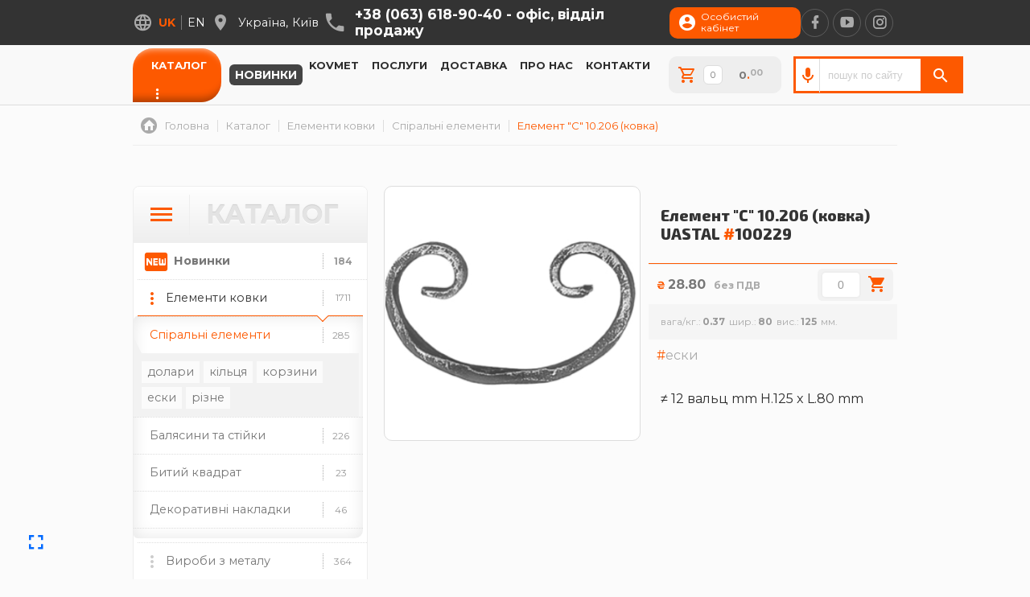

--- FILE ---
content_type: text/html; charset=UTF-8
request_url: https://uastal.com/catalog/100229
body_size: 10753
content:
<!DOCTYPE html> <html class="no-js" lang="uk" gadget="desktop"> <head> <title>Елемент &quot;С&quot; 10.206 (ковка) / Ковані спіральні елементи / UASTAL | Сторожук . Київ</title><base href="https://uastal.com"> <meta name="title" content="Елемент &quot;С&quot; 10.206 (ковка) / Ковані спіральні елементи / UASTAL | Сторожук . Київ"/> <meta name="description" content="✅ Купити замовити Ковані спіральні елементи - Елемент &quot;С&quot; 10.206 (ковка) ціна 28.80 у виробника з доставкою та гарантією / UASTAL | Сторожук ☎ +38 (063) 618-90-40"/> <meta http-equiv="Content-Type" content="text/html; charset=UTF-8"/> <meta name="viewport" content="width=device-width, initial-scale=1.0, maximum-scale=1.0"/> <meta property="og:type" content="product"> <meta property="product:price:amount" content="28.80"> <meta property="product:price:currency" content="UAH"> <meta property="og:site_name" content="UASTAL | Сторожук"/> <meta property="og:url" content="https://uastal.com//catalog/100229"/> <meta property="og:title" content="Елемент &quot;С&quot; 10.206 (ковка) / Ковані спіральні елементи / UASTAL | Сторожук . Київ"/> <meta property="og:description" content="✅ Купити замовити Ковані спіральні елементи - Елемент &quot;С&quot; 10.206 (ковка) ціна 28.80 у виробника з доставкою та гарантією / UASTAL | Сторожук ☎ +38 (063) 618-90-40"/> <meta property="og:image" content="https://uastal.com/userfiles/shop/i/pg/da/e0a6a9254a7322885fa67c64829544ff.jpg"/> <meta name="H1" content="Елемент &quot;С&quot; 10.206 (ковка) / Ковані спіральні елементи / UASTAL | Сторожук . Київ"/> <meta name="apple-mobile-web-app-capable" content="yes"/> <meta name="mobile-web-app-capable" content="yes"> <link rel="canonical" href="https://uastal.com/catalog/100229"/> <link rel="apple-touch-icon" href="userfiles/uastal-icon-shop.png"/> <link rel="shortcut icon" href="userfiles/uastal-icon-shop.png"/> <link href="https://fonts.googleapis.com/css2?family=Exo+2:ital,wght@0,300;0,500;0,800;1,300;1,500;1,800&family=Montserrat:ital,wght@0,400;0,700;1,400;1,700&family=Teko:wght@300&display=swap" rel="stylesheet"> <link rel="alternate" hreflang="uk" href="https://uastal.com/catalog/100229"/><link rel="alternate" hreflang="en" href="https://uastal.com/en/catalog/100229"/> <!-- Global site tag (gtag.js) - Google Analytics --> <meta name="google-site-verification" content="1gMvTCijUztISWgNHNsfin76EGLrdGeIlZUxZ5e13jg"/> <script async src="https://www.googletagmanager.com/gtag/js?id=UA-39423244-39"></script> <script> window.dataLayer = window.dataLayer || []; function gtag(){dataLayer.push(arguments);} gtag('js', new Date()); gtag('config', 'UA-39423244-39'); gtag('config', 'UA-67702941-1'); </script> <!-- Google Analytics --> <script> window.ga=window.ga||function(){(ga.q=ga.q||[]).push(arguments)};ga.l=+new Date; ga('create', 'UA-39423244-39', 'auto'); ga('send', 'pageview'); </script> <script async src='https://www.google-analytics.com/analytics.js'></script> <!-- End Google Analytics --><script src="assets/generic.js?v=02"></script></head> <body id="loading" class=" top-nav light-nav"> <div id="root" class="catalog forges spiralqnye-aelementy" style="display: none"> <header> <div class="contacts"> <div class="moreinfo"><i class="mdi mdi-dots-horizontal fs-5x"></i></div> <div class="flex"> <div><ul class="langs"><i class="mdi mdi-web"></i><li><a>uk</a></li><li><a href="en/catalog/100229">en</a></li></ul></div> <div><i class='mdi mdi-map-marker fs-4x'></i><p><span>Україна</span><span>Київ</span></p></div> <div> <i class="mdi mdi-phone fs-5x"></i> <div class="tel"> <a href="tel:+380636189040">+38 (063) 618-90-40 - <span>офіс, відділ продажу</span></a> </div> </div> <div> <a class="account" href="cabinet"><i class="mdi mdi-account-circle"></i><span>Особистий кабінет</span></a> </div> <div class="social-links"> <a href="https://www.facebook.com/uastal.org" target="blank" rel=”nofollow”><i class="social mdi mdi-facebook fs-3x"></i></a>  <a href="https://www.youtube.com/channel/UCYdXFywDp0hU_U8sHcQ9Tcg" target="blank" rel=”nofollow”><i class="social mdi mdi-youtube-play fs-3x"></i></a>  <a href="https://www.instagram.com/uastal_com/" target="blank" rel=”nofollow”><i class="social mdi mdi-instagram fs-3x"></i></a> </div> </div> </div> <div id="listener"> <nav id='fix'> <button id="mobilenav"><div></div><div></div><div></div></button> <div class="flex"> <a href="https://uastal.com"><img src="userfiles/uastal-logo-2.png" alt="logo"/></a> <ul class="main-nav"><li class="catalog"><a class="active" href="catalog">Каталог</a><i class="mdi mdi-dots-horizontal"></i><ul><li class="forges"><a class="active" href="forges">Елементи ковки</a></li><li class="metal"><a href="metal">Вироби з металу</a></li><li class="kovanye-izdeliya"><a href="kovanye-izdeliya">Ковані вироби</a></li><li class="soputstvuyushie-tovary"><a href="soputstvuyushie-tovary">Супутні товари</a></li><li class="mehanika-avtomatika"><a href="mehanika-avtomatika">Механіка та автоматика</a></li><li class="tablichki-informacsiyini"><a href="tablichki-informacsiyini">Таблички інформаційні</a></li><li class="kovmet-uastal"><a href="kovmet">Ковані вироби на замовлення</a></li><li class="download"><a modal="userfiles/docs/catalog.pdf">Завантажити каталог 2022</a></li></ul></li><li class="param-new"><a href="catalog/find/new">Новинки</a></li><li class="kovmet"><a href="kovmet">Kovmet</a></li><li class="services"><a href="services">Послуги</a></li><li class="delivery"><a href="delivery">Доставка</a></li><li class="about"><a href="about">Про нас</a></li><li class="contacts"><a href="contacts">Контакти</a></li></ul> <a class="basket hide show-left fixtop" load=".shopCart_|order"> <ico><i class="mdi mdi-cart-outline""></i></ico> <span id="inbasket" items="0"> <i>0<b>.</b><sup>00</sup></i> </span> </a> <order></order> <div><form onsubmit="goSearch(this); return false" class="searchVoice" link="catalog" autocomplete="off"><button id="voiceBtn" type="button"></button><input id="searchInput" type="text" name="search" value="" placeholder="пошук по сайту" autocomplete="off"><button id="searchBtn" type="button"></button></form><script>(() => { function isIOS() { return /iP(ad|hone|od)/.test(navigator.userAgent); } if (isIOS()) { document.getElementById('voiceBtn').style.display = 'none'; } const SpeechRecognition = window.SpeechRecognition || window.webkitSpeechRecognition; const form = document.querySelector('.searchVoice'); const input = document.getElementById('searchInput'); const voiceBtn = document.getElementById('voiceBtn'); const searchBtn = document.getElementById('searchBtn'); const pageLang = document.documentElement.getAttribute('lang') || 'ru'; function pageLangToSpeechLang(lang) { switch (lang) { case 'uk': return 'uk-UA'; case 'ru': return 'ru-RU'; case 'en': return 'en-EN'; default: return 'uk-UA'; } } if (!form || !input || !voiceBtn || !searchBtn) return; /* комментарий: кнопка поиска – просто вызывает твою функцию */ searchBtn.addEventListener('click', function(e) { e.preventDefault(); e.stopPropagation(); if (typeof goSearch === 'function') { goSearch(form); } }); /* комментарий: если браузер не умеет SpeechRecognition – просто выходим */ if (!SpeechRecognition) { console.warn('SpeechRecognition не поддерживается в этом браузере'); return; } const recognition = new SpeechRecognition(); recognition.lang = pageLangToSpeechLang(pageLang); /* язык распознавания */ recognition.interimResults = true; /* промежуточные результаты */ recognition.continuous = false; /* одна сессия */ let recognizing = false; let baseValue = ''; function startVoice(e) { e.preventDefault(); e.stopPropagation(); if (recognizing) return; baseValue = input.value; /* комментарий: запоминаем текущий текст */ recognizing = true; recognition.start(); voiceBtn.classList.add('listening'); /* комментарий: можно подсветить кнопку */ } function stopVoice(e) { if (e) { e.preventDefault(); e.stopPropagation(); } if (!recognizing) return; recognizing = false; recognition.stop(); voiceBtn.classList.remove('listening'); } /* комментарий: получаем текст и записываем в input */ recognition.onresult = function(event) { let text = ''; for (let i = event.resultIndex; i < event.results.length; i++) { text += event.results[i][0].transcript; } input.value = text.trim(); }; recognition.onerror = function() { recognizing = false; voiceBtn.classList.remove('listening'); }; recognition.onend = function() { recognizing = false; voiceBtn.classList.remove('listening'); }; /* комментарий: зажали кнопку – начали слушать */ voiceBtn.addEventListener('mousedown', startVoice); voiceBtn.addEventListener('touchstart', startVoice); /* комментарий: отпустили – остановили */ voiceBtn.addEventListener('mouseup', stopVoice); voiceBtn.addEventListener('mouseleave', stopVoice); voiceBtn.addEventListener('touchend', stopVoice); voiceBtn.addEventListener('touchcancel', stopVoice); })();</script></div> </div> </nav> </div> </header> <div id="page"><section id="breadcrumbs" class="notmodal"><ol class="flex" itemscope itemtype="http://schema.org/BreadcrumbList"><li itemprop="itemListElement" itemscope itemtype="http://schema.org/ListItem"><a itemscope itemtype="http://schema.org/Thing" itemprop="item" id="uastal.com" href="https://uastal.com" title="Головна"><ico><i class="mdi mdi-home-circle fs-4x"></i></ico><span itemprop="name">Головна</span></a><meta itemprop="position" content="1"></li><li itemprop="itemListElement" itemscope itemtype="http://schema.org/ListItem"><a itemscope itemtype="http://schema.org/Thing" itemprop="item" id="uastal.com/catalog" href="https://uastal.com/catalog" title="Каталог"><span itemprop="name">Каталог</span></a><meta itemprop="position" content="2"></li><li itemprop="itemListElement" itemscope itemtype="http://schema.org/ListItem"><a itemscope itemtype="http://schema.org/Thing" itemprop="item" id="uastal.com/forges" href="https://uastal.com/forges" title="Елементи ковки"><span itemprop="name">Елементи ковки</span></a><meta itemprop="position" content="3"></li><li itemprop="itemListElement" itemscope itemtype="http://schema.org/ListItem"><a itemscope itemtype="http://schema.org/Thing" itemprop="item" id="uastal.com/spiralqnye-aelementy" href="https://uastal.com/spiralqnye-aelementy" title="Спіральні елементи"><span itemprop="name">Спіральні елементи</span></a><meta itemprop="position" content="4"></li><li itemprop="itemListElement" itemscope itemtype="http://schema.org/ListItem"><a itemscope itemtype="http://schema.org/Thing" itemprop="item" id="uastal.com/catalog/100229" href="https://uastal.com/catalog/100229" title="Елемент &quot;С&quot; 10.206 (ковка)"><span itemprop="name">Елемент &quot;С&quot; 10.206 (ковка)</span></a><meta itemprop="position" content="5"></li></ol></section><section block="ShopCat" class="ShopCat catalog forges spiralqnye-aelementy"> <div class="flex"> <div class="case left"> <div class="second-menu hide show"> <div class="head-menu"><ico><i class='mdi mdi-menu fs-6x'></i></ico><span>Каталог</span></div> <ul><li class="parent new"><ico><i class="mdi mdi-new-box fs-3x"></i></ico><a href='catalog/find/new'><div>Новинки</div><span>184</span></a></li><li class="open parent more"><ico><i class="mdi mdi-dots-vertical fs-4x"></i></ico><a class="active" href='forges'><div>Елементи ковки</div><span>1711</span></a><ul><li><a href='ferforge'><div>Художнє литво</div><span>91</span></a></li><li><a href='forge-digit'><div>Цифри з металу</div><span>49</span></a><ol class="smart-tags"><li><a href="forge-digit/цифри-із-нержавійки">цифри із нержавійки</a></li><li><a href="forge-digit/цифри-ковані">цифри ковані</a></li></ol></li><li><a href='standartnye-ograzhdeniya'><div>Стандартні огорожі</div><span>14</span></a></li><li><a class="active" href='spiralqnye-aelementy'><div>Спіральні елементи</div><span>285</span></a><ol class="smart-tags"><li><a href="spiralqnye-aelementy/долари">долари</a></li><li><a href="spiralqnye-aelementy/кільця">кільця</a></li><li><a href="spiralqnye-aelementy/корзини">корзини</a></li><li><a href="spiralqnye-aelementy/ески">ески</a></li><li><a href="spiralqnye-aelementy/різне">різне</a></li></ol></li><li><a href='kovanye-balyasiny-stoyiki'><div>Балясини та стійки</div><span>226</span></a></li><li><a href='bityyi-kvadrat'><div>Битий квадрат</div><span>23</span></a></li><li><a href='dekorativnye-nakladki'><div>Декоративні накладки</div><span>46</span></a></li><li><a href='dekorativnye-stoyiki'><div>Декоративні стійки</div><span>37</span></a></li><li><a href='dekorativnye-truby'><div>Декоративні труби</div><span>35</span></a></li><li><a href='dekorativnye-elementy'><div>Декоративні елементи</div><span>49</span></a></li><li><a href='profilnaya-truba'><div>Профільні труби</div><span>22</span></a></li><li><a href='zaklyopki'><div>Заклепки</div><span>13</span></a></li><li><a href='kovanye-ruchki'><div>Ковані ручки</div><span>18</span></a></li><li><a href='krepleniya'><div>Кріплення</div><span>9</span></a></li><li><a href='kruglyak-pod-koru'><div>Кругляк під кору</div><span>6</span></a></li><li><a href='kryswki-na-stolby'><div>Кришки на стовпи</div><span>33</span></a></li><li><a href='kovanye-listqya'><div>Ковані лиcтки</div><span>185</span></a></li><li><a href='meandr'><div>Меандр</div><span>15</span></a></li><li><a href='nakladki-pod-zamok'><div>Накладки під замок</div><span>6</span></a></li><li><a href='kovanye-vstavki'><div>Ковані вставки</div><span>48</span></a></li><li><a href='okonchaniya-peril'><div>Закінчення перил</div><span>14</span></a></li><li><a href='petli-dlya-vorot-dverej'><div>Петлі для воріт та дверей</div><span>18</span></a></li><li><a href='kovanye-piki'><div>Ковані піки</div><span>64</span></a></li><li><a href='podkovy'><div>Підкови</div><span>2</span></a></li><li><a href='polosy'><div>Ковані полоси</div><span>90</span></a></li><li><a href='poruchni'><div>Ковані поручні</div><span>8</span></a></li><li><a href='profili-dlya-dekorativnyh-homu'><div>Профілі для хомутів</div><span>4</span></a></li><li><a href='rozety'><div>Ковані розети</div><span>133</span></a></li><li><a href='cvety'><div>Ковані квіти</div><span>70</span></a></li><li><a href='shary'><div>Ковані кулі</div><span>44</span></a><ol class="smart-tags"><li><a href="shary/повнотілі">повнотілі</a></li><li><a href="shary/пустотілі">пустотілі</a></li><li><a href="shary/гранені">гранені</a></li><li><a href="shary/напівсфери">напівсфери</a></li></ol></li><li><a href='shpugi'><div>Ковані шпуги</div><span>13</span></a></li><li><a href='elementy-iz-nerzhaveyuswheyi-s'><div>Елементи із нержавіючої сталі</div><span>17</span></a></li><li><a href='stand-for-tubes'><div>Стійки для труб</div><span>14</span></a></li></ul></li><li class="parent more"><ico><i class="mdi mdi-dots-vertical fs-4x"></i></ico><a href='metal'><div>Вироби з металу</div><span>364</span></a><ul><li><a href='mangaly-pechki'><div>Мангали, пічки та аксесуари</div><span>60</span></a><ol class="smart-tags"><li><a href="mangaly-pechki/мангали">мангали</a></li><li><a href="mangaly-pechki/пічки">пічки</a></li><li><a href="mangaly-pechki/для-каміну">для каміну</a></li><li><a href="mangaly-pechki/дровниці">дровниці</a></li><li><a href="mangaly-pechki/чаші">чаші</a></li><li><a href="mangaly-pechki/димоходи">димоходи</a></li></ol></li><li><a href='bokar-fur'><div>Камінні топки BOKAR</div><span>9</span></a></li><li><a href='dekorativnye-paneli'><div>Декоративні панелі</div><span>170</span></a></li><li><a href='opory-osveswheniya'><div>Опори освітлення</div><span>24</span></a></li><li><a href='predmety-interqera'><div>Предмети інтер'єру</div><span>45</span></a></li><li><a href='predmety-aeksterqera'><div>Предмети екстер'єру</div><span>19</span></a></li><li><a href='veloparkovki'><div>Велопарковки</div><span>4</span></a></li><li><a href='ograzhdeniya'><div>Стовпчики та бар'єри</div><span>12</span></a></li><li><a href='locks-and-handlers'><div>Замки і ручки</div><span>7</span></a></li><li><a href='machta-antena'><div>Мачти-антени</div><span>7</span></a></li></ul></li><li class="parent more"><ico><i class="mdi mdi-dots-vertical fs-4x"></i></ico><a href='kovanye-izdeliya'><div>Ковані вироби</div><span>70</span></a><ul><li><a href='kovanye-vorota'><div>Ковані ворота</div><span>9</span></a></li><li><a href='kovanye-ograzhdeniya'><div>Ковані огорожі</div><span>12</span></a></li><li><a href='kovanye-navesy'><div>Ковані навіси</div><span>8</span></a></li><li><a href='kovanye-lavki'><div>Ковані лавки</div><span>27</span></a></li><li><a href='podstavki-kronswteyiny'><div>Підставки, кронштейни</div><span>10</span></a></li><li><a href='kovanaya-mebelq'><div>Ковані меблі</div><span>4</span></a></li><li><a href='kovanye-besedki'><div>Ковані альтанки</div><span>0</span></a></li><li><a href='kovanye-lestnicsy'><div>Ковані сходи</div><span>0</span></a></li><li><a href='kovanye-mostiki'><div>Ковані містки</div><span>0</span></a></li><li><a href='kovanye-reswetki'><div>Ковані грати</div><span>0</span></a></li></ul></li><li class="parent more"><ico><i class="mdi mdi-dots-vertical fs-4x"></i></ico><a href='soputstvuyushie-tovary'><div>Супутні товари</div><span>160</span></a><ul><li><a href='plastikovye-zagluswki'><div>Пластикові заглушки</div><span>38</span></a><ol class="smart-tags"><li><a href="plastikovye-zagluswki/круглі">круглі</a></li><li><a href="plastikovye-zagluswki/прямокутні">прямокутні</a></li><li><a href="plastikovye-zagluswki/квадратні">квадратні</a></li></ol></li><li><a href='kraska'><div>Фарба та патина</div><span>92</span></a></li><li><a href='krugi'><div>Круги абразивні</div><span>9</span></a></li><li><a href='specsodezhda'><div>Спецодяг</div><span>2</span></a></li><li><a href='skoby'><div>Скоби металеві</div><span>14</span></a><ol class="smart-tags"><li><a href="skoby/8мм">8мм</a></li><li><a href="skoby/10мм">10мм</a></li><li><a href="skoby/12мм">12мм</a></li></ol></li><li><a href='rashodniki'><div>Розхідники</div><span>5</span></a></li></ul></li><li class="parent more"><ico><i class="mdi mdi-dots-vertical fs-4x"></i></ico><a href='mehanika-avtomatika'><div>Механіка та автоматика</div><span>32</span></a><ul><li><a href='mehanika'><div>Механіка</div><span>19</span></a></li><li><a href='avtomatika'><div>Автоматика для воріт</div><span>13</span></a></li></ul></li><li class="parent"><ico><i class="mdi mdi-dots-vertical fs-4x"></i></ico><a href='swtampovani-dekorativni-paneli'><div>Штамповані декоративні панелі</div><span>8</span></a></li><li class="parent"><ico><i class="mdi mdi-dots-vertical fs-4x"></i></ico><a href='tablichki-informacsiyini'><div>Таблички інформаційні</div><span>13</span></a></li><li class="parent"><ico><i class="mdi mdi-treasure-chest fs-3x"></i></ico><a href='kovmet'><div>Ковані вироби на замовлення</div><span>#</span></a></li><li class="parent"><ico><i class="mdi mdi-file-pdf-box fs-3x"></i></ico><a modal='userfiles/docs/catalog.pdf'><div>Завантажити каталог 2022</div><span>#</span></a></li><li class="parent"><ico><i class="mdi mdi-dots-vertical fs-4x"></i></ico><a href='shtamp'><div></div><span>0</span></a></li></ul> </div> </div> <div class='case right'> <div class="view"> <div class="gallery hide show modal" shape="square"> <div class="cover" style="background-image: url(userfiles/shop/i/pg/da/e0a6a9254a7322885fa67c64829544ff.jpg)"></div> </div> <div class="layer hide show-left"> <div class="title"> <h1>Елемент &quot;С&quot; 10.206 (ковка) <span>UASTAL</span> <b>#</b>100229</h1> </div> <div class="line"> <div><i>₴</i><span class="price @price:coins">28.80</span><span class="min">без ПДВ</span></div> <span class="basket-record" type="shop" id="221" pres="2"> <button class="minus none"><i class="mdi mdi-minus"></i></button> <input name="count" type="number" min="0" value="0"> <button class="plus"><i word="Замовити" class="mdi mdi-cart"></i></button> <div class="good-params"></div> </span> </div> <div class="feature"><span><i>вага/кг.</i><b>0.37</b></span><span><i>шир.</i><b>80</b></span><span><i>вис.</i><b>125</b></span></div> <div class="tags"><ol class="tags"><li><a href="catalogtags//ески">ески</a></li></ol></div> <div class="text">≠ 12 вальц mm H.125 x L.80 mm</div> </div> </div> <div class="bigtext"></div> </div> </div> </section><section block="CallBack" class="CallBack @page"> <div class="ground"><div class="ground-shadow"></div></div> <div class="flex"> <div class="head">Є питання? Ми відповімо!</div> <form class="hide show-up" autocomplete="off"> <field><div><ico><i class='mdi mdi-account fs-5x'></i></ico><input name="name" type="text" placeholder="Iм'я"></div></field> <field><div><ico><i class='mdi mdi-phone fs-5x'></i></ico><input name="tel" type="text" placeholder="+xx (xxx) xxx-xx-xx"></div></field> <input type="hidden" name="type" value="CallBack"/> <input type="hidden" name="form" value="sendEmail"/> <field><send load="*sendEmail|dialog|form?">Надіслати</send></field> </form> <div class="text">Напишіть і ми вам передзвонимо.</div> </div> </section><style blade>.ShopCat .case.left {min-width: 25%;} .ShopCat .case.right {width: calc(75% - 20px); margin-left: 20px;} .ShopCat form.searchpanel {margin: 0; max-width: 100%;} .ShopCat form.searchpanel button {margin: 0 !important; color: #2d2d2d;} .ShopCat form.searchpanel button:hover {background: transparent; color: #fd5900;} ul#pagesnav:first-of-type {display: none;} ul#pagesnav li a {border-radius: 6px;} .ShopCat .second-menu .head-menu {background: linear-gradient(0deg, #eee, #fff);} .ShopCat .second-menu .head-menu span {font-size: 32px; color: #e3e3e3; font-weight: bold; text-shadow: 0 -1px 1px #ccc, 0 1px 1px #fff;} .ShopCat .second-menu {overflow: hidden; border: 1px solid #eee; border-radius: 8px;} .ShopCat .second-menu ul li:first-child {border-top: none;} .ShopCat .second-menu ul li.new {} .ShopCat .second-menu ul li.new ico {width: 45px;} .ShopCat .second-menu ul li.new ico i {font-size: 34px !important; color: #fd5900;} .ShopCat .second-menu ul li.new a {padding-left: 45px; font-weight: bold;} .ShopCat .second-menu ul li.new::before {display: none !important;} .ShopCat .second-menu ul li.new:hover {background: #fd5900;} .ShopCat .second-menu ul li.new:hover * {color: #fff;} .ShopCat .second-menu ul li ul {max-height: 276px; background: #fff; direction: rtl; border-radius: 5px 0 10px 5px; box-shadow: 0 0 20px inset rgb(0 0 0 / 10%); left: -5px; width: calc(100% + 5px);} .ShopCat .second-menu ul li ul::-webkit-scrollbar {border-radius: 5px;} .ShopCat .second-menu ul li ul li {direction: ltr;} .ShopCat .second-menu ul li a[href="http://kovmet.com.ua"] div {font-weight: 600; line-height: 1;} .ShopCat .second-menu ul li a:hover {} .ShopCat .second-menu ul li ul li a.active {font-weight: 500; color: #fd5900;} ol#filters {margin: 0 0 20px 0; display: flex; justify-content: flex-start; padding: 5px 0 0 5px; border: 1px dotted #ddd; border-radius: 10px; align-items: center; flex-wrap: wrap; width: fit-content; z-index: 20;} ol#filters:empty {display: none;} ol#filters hr {display: block; width: 10px; height: 10px; margin: -4px 5px 0 0; border-radius: 5px; border: none; background: #fd5900;} ol#filters li {} ol#filters li a {display: flex; justify-content: flex-start; align-items: center; color: #2d2d2d; padding: 0 12px; height: 32px; background: #fff; border-radius: 6px; margin: 0 5px 5px 0; border: 1px solid #eee;} ol#filters li a i {display: inline-block; margin-left: 7px; font-size: 0.8em; color: #aaa; font-style: normal;} ol#filters li a span {margin-bottom: 2px;} ol#filters li a b {display: flex; justify-content: center; align-items: center; width: 24px; height: 24px; margin: 0 7px 0 4px; border-radius: 4px; background: #ccc; color: #fff;} ol#filters li a:hover {border-color: #fd5900;} ol#filters li a.active {background: #ffb608;} ol#filters li a.active span {color: #fff;} ol#filters li a.active i {color: #eee;} ol#filters li a.sortable {padding: 0 14px 0 0; overflow: hidden;} ol#filters li a.sortable.active b {background: #fd5900; color: #fff;} ol#filters li a.found {background: #eee;} .ShopCat .case .list {} .ShopCat .case .list li {background: #fff; border: 1px solid #eee; overflow: hidden; border-radius: 8px;} .ShopCat .case .list li:hover {border: 1px solid #fd5900;} .ShopCat .case .list li a {color: #555;} .ShopCat .case .list li a .cover {position: relative; border-bottom: 1px solid #eee; margin-bottom: 0; background-size: contain;} .ShopCat .case .list li a .cover c {position: absolute; display: block; top: 10px; left: 10px; padding: 5px 7px 4px; font-size: 10px; text-transform: uppercase; font-weight: 100; border-radius: 6px; background: #ffb608; color: #fff;} .ShopCat .case .list li a .cover c:empty {display: none;} .ShopCat .case .list li a .cover i {position: absolute; display: flex; justify-content: center; align-items: center; width: 50px; height: 14px; padding-top: 2px; background: #eee; border-radius: 6px 6px 0 0; color: #fff; text-align: center; bottom: 0; left: 0; right: 0; margin: auto; transition: 0.25s;} .ShopCat .case .list li a:hover .cover i {height: 30px; background: #fd5900;} .ShopCat .case .list li a .info {padding: 0 15px; height: 30px; display: flex; justify-content: space-between; align-items: center; background: linear-gradient(0deg, #eee, #fff);} .ShopCat .case .list li a .info span.brand {font-size: 20px; color: #e3e3e3; font-weight: bold; text-shadow: 0 -1px 1px #ccc, 0 1px 1px #fff;} .ShopCat .case .list li a .info span.art {font-size: 14px; color: #aaa; font-weight: bold;} .ShopCat .case .list li a .info span.art::before {content: '#'; margin-right: 3px; color: #fd5900;} .ShopCat .case .list li a .info::before {position: absolute; content: ''; width: 50px; height: 0; border-top: 1px solid #eee; border-bottom: 1px solid #fff; left: 0; top: 0; right: 0; bottom: 0; margin: auto; pointer-events: none;} .ShopCat .case .list li a .cat {padding: 8px 15px; font-size: 12px; color: #aaa; border-bottom: 1px solid #eee;} .ShopCat .case .list li a .title {padding: 10px 15px; min-height: 130px; display: flex; flex-direction: column; justify-content: center; align-items: flex-start;} .ShopCat .case .list li a .title h3 {font-size: 1.1em; font-weight: 500; margin: 0; padding: 0;} .ShopCat .case div.feature:empty {display: none;} .ShopCat .case div.feature {position: relative; color: #aaa; margin: 0; font-size: 12px; padding-top: 10px; margin-top: 10px; border-top: 1px solid #eee;} .ShopCat .case div.feature::before {position: absolute; content: ''; width: 25px; height: 0; border-top: 1px solid #fd5900; left: 0; top: -1px;} .ShopCat .case div.feature::after {content: 'мм.';} .ShopCat .case div.feature i {font-style: normal;} .ShopCat .case div.feature i::after {content: ':';} .ShopCat .case div.feature b {font-weight: 600; color: #999; margin: 0 5px 0 2px;} .ShopCat .case .line {position: relative; display: flex; user-select: none; flex-direction: row; justify-content: flex-start; align-items: center; height: 50px; border-top: 1px solid #eee;} .ShopCat .case .line div {position: relative; padding: 0 10px;} .ShopCat .case .line div span.price {color: #777; font-weight: bold;} .ShopCat .case .line div span.price b {color: #fd5900;} .ShopCat .case .line div span.price sup {vertical-align: text-top; font-size: 13px; color: #aaa;} .ShopCat .case .line.stock div {margin-bottom: 19px;} .ShopCat .case .line div i {color: #fd5900; font-size: 13px; font-weight: bold; margin-right: 3px; font-style: normal;} .ShopCat .case .line div i[text] {margin: 0 0 0 5px; font-size: 18px;} .ShopCat .case .line div i[text]::after {} .ShopCat .case .line s {position: absolute; left: 0px; bottom: 0px; background: #fd5901; color: #fff; font-size: 13px; padding: 3px 6px; border-radius: 0 6px 0 0; text-decoration-color: #333;} .ShopCat .case .line b.absent {color: #eee;} .ShopCat .case .view {display: flex; flex-direction: row; width: 100%;} .ShopCat .case .view div.gallery {margin-right: 10px; min-width: 50%;} .ShopCat .case .view div.gallery .cover {width: 100%; margin-bottom: 10px; background-size: contain; border: 1px solid #ddd; border-radius: 10px; transition: 0.7s;} .ShopCat .case .view div.gallery .cover:hover {cursor: pointer; border: 1px solid #fd5900;} .ShopCat .case .view ul.gallery {width: 100%; display: block; overflow: hidden;} .ShopCat .case .view ul.gallery li {width: calc(33.333% - 6.7px); margin: 0 10px 10px 0; float: left;} .ShopCat .case .view ul.gallery li:nth-child(3n) {margin-right: 0;} .ShopCat .case .view ul.gallery li .cover {margin-bottom: 0; transition: 0.25s;} .ShopCat .case .view ul.gallery li .cover:hover {border: 1px solid #fd5900; cursor: pointer;} .ShopCat .case .view .layer {flex-direction: column; justify-content: flex-start; align-items: flex-start; margin-bottom: 10px; width: 100%; height: fit-content;} .ShopCat .case .view .layer .title {display: block; width: 100%; padding: 15px; border-bottom: 1px solid #fd5900;} .ShopCat h1 {font-size: 1.2em; font-weight: bold; margin: 10px 0;} .ShopCat .case .view .layer .title h1 b {color: #fd5900;} .ShopCat .case .view .layer .feature {margin-top: 0; border: none; padding: 15px; background: #f5f5f5;} .ShopCat .case .view .layer .feature::before {display: none;} .ShopCat .case .view .layer .tags:empty {display: none;} .ShopCat .case .view .layer .text {padding: 25px 15px; margin: 0;} .ShopCat .case .bigtext {padding: 25px 15px; display: block; border-top: 1px solid #ddd; margin: 0;} .ShopCat .items-product {margin-top: 50px;} .ShopCat .carusel-block {overflow: hidden; width: calc(100% + 20px); padding: 2px 2px 65px 2px;} .ShopCat .carusel-block ul {display: flex; justify-content: flex-start; align-items: center; width: 20000px;} .ShopCat .carusel-block ul li div {border-radius: 10px;} .ShopCat .carusel-block ul.animation {transition: 0.2s;} .ShopCat .carusel-block ul.gap10 li {padding-right: 10px;} .ShopCat .carusel-block ul.gap20 li {padding-right: 20px;} .ShopCat .carusel-block ul.gap30 li {padding-right: 30px;} .ShopCat .carusel-block ul[items='1'] li {padding-right: 0;} .ShopCat .carusel-nav {position: absolute; bottom: 0px; left: 0; display: flex; justify-content: center; align-items: center; width: 102px; height: 50px; border-radius: 8px; overflow: hidden;} .ShopCat .carusel-nav a {display: flex; justify-content: center; align-items: center; width: 50px; height: 50px; background: rgba(0,0,0,0.5); color: #fff;} .ShopCat .carusel-nav a:first-of-type {margin-right: 2px;} .ShopCat .carusel-nav a:hover {cursor: pointer; background: #fd5900;} .ShopCat .carusel-block:hover .carusel-nav {bottom: 0;} .ShopCat .special-menu .cats {display: inline-block; padding: 10px 15px; background: #fd5900; margin-bottom: 10px; border-radius: 10px 10px 10px 0;} .ShopCat .special-menu .cats span {color: #fff; font-family: 'Exo 2'; font-weight: 500; font-size: 20px; text-transform: uppercase;} .ShopCat .special-menu ul {margin-bottom: 20px;} .ShopCat .special-menu ul li {display: flex; justify-content: flex-start; align-items: center; background: #fff; padding: 10px; border: 1px solid #eee; border-radius: 6px; overflow: hidden;} .ShopCat .special-menu ul li .cover {width: 120px; background-color: #f4f4f4; border: 1px solid #eee; border-radius: 4px;} .ShopCat .special-menu ul li .info {width: calc(100% - 150px);} .ShopCat .special-menu ul li .info a {display: block; padding: 20px; font-family: 'Exo 2'; font-size: 16px; font-weight: 600; margin: 0; color: #555;} .ShopCat .special-menu ul li .tags {position: absolute; left: 0; bottom: 0; width: 100%; height: 50px;} .ShopCat .special-menu ul li .tags ico {position: absolute; right: 0; bottom: 0; background: #eee; color: #fd5900; border-radius: 10px 0 0 0;} .ShopCat .special-menu ul li .tags ol {position: absolute; left: 0; bottom: -100px; max-width: calc(100% - 50px); padding: 5px 5px 10px 10px; border-radius: 6px 10px 0 0; background: #fd5900; margin: 0; z-index: 10; transition: 0.25s;} .ShopCat .special-menu ul li .tags ol a {display: inline-block; margin: 5px 5px 0 0; font-size: 14px; padding: 5px; background: #eee; border-radius: 4px;} .ShopCat .special-menu ul li .tags ol a:hover {background: #fff;} .ShopCat .special-menu ul li .tags:hover ol {bottom: 0;} .ShopCat .special-menu ul li .info a:hover {color: #fd5900;} .ShopCat .special-menu ul li .cover:hover {border-color: #fd5900;} @media screen and (max-width: 1024px) { .ShopCat .case.left {width: 70%; min-width: 70%;} .ShopCat .case.right {width: 30%; min-width: 30%;} } @media screen and (max-width: 800px) { .ShopCat .case.left, .ShopCat .case.right {width: 100%; min-width: 100%; padding: 0; margin: 0;} .ShopCat .case .view {flex-direction: column;} .ShopCat .case .view div.gallery {width: 100%; margin: 0;} ol#filters {margin-top: 10px;} .ShopCat form.searchpanel {max-width: 100%} .second-menu ul li.more ico {width: 35px; z-index: 1;} .second-menu ul li.more ico i {color: #fd5900;} .second-menu ul li.more:hover ico {background: #fd5900;} .second-menu ul li.more:hover ico i {color: #fff;} .second-menu ul li.more > a {font-size: 1.1em !important; margin-left: 45px; padding-left: 0; z-index: 0;} } @media screen and (max-width: 540px){ .ShopCat .special-menu ul li .cover {width: 100px;} .ShopCat .special-menu ul li .info a {font-size: 20px;} .ShopCat .second-menu ul li ul {max-height: unset;} }.CallBack {padding-top: 20px; padding-bottom: 20px; background-color: #fbfbfb; opacity: 0.8; background: linear-gradient(135deg, #eaeaea 25%, transparent 25%) -10px 0/ 20px 20px, linear-gradient(225deg, #f1f1f1 25%, transparent 25%) -10px 0/ 20px 20px, linear-gradient(315deg, #eaeaea 25%, transparent 25%) 0px 0/ 20px 20px, linear-gradient(45deg, #f1f1f1 25%, #fbfbfb 25%) 0px 0/ 20px 20px;} .CallBack .flex {flex-direction: column; justify-content: center; align-items: center;} .CallBack .flex > div {max-width: 600px; text-align: center; margin-top: 25px;} .CallBack .flex > div.head {font-size: 1.5em; font-weight: bold;} .CallBack .flex > div.text {font-weight: bold;} .CallBack .flex form {overflow: hidden; display: flex; flex-direction: row; justify-content: center; width: fit-content; align-items: center; box-shadow: 0 5px 20px rgba(0,0,0,0.3); border-radius: 6px; background: #fd5900; border: 2px solid #fd5900; transition: 0.5s;} .CallBack .flex form field {height: 50px; padding-left: 0;} .CallBack .flex form field div {margin: 0; padding-left: 50px; display: flex; flex-direction: row; justify-content: center; width: fit-content; align-items: center;} .CallBack .flex form field ico {background: #fff; height: 48px;} .CallBack .flex form field:first-of-type ico {border-radius: 3px 0 0 3px;} .CallBack .flex form field div input {background: #fff;} .CallBack .flex form field div input[name="tel"] {border-radius: 0 6px 6px 0;} .CallBack .flex form field send {position: relative; display: flex; justify-content: center; align-items: center; padding: 0 15px; height: 100%; background: #fd5900; color: #fff; width: auto;} .CallBack .flex form field send:hover {background: #fd5900;} @media screen and (max-width: 800px){ } @media screen and (max-width: 540px){ .CallBack .flex form {flex-direction: column; border-radius: 0; width: 100%; max-width: 240px; box-shadow: none; border-radius: 6px;} .CallBack .flex form field {align-items: center; border-radius: 6px; overflow: hidden;} .CallBack .flex form field:first-child input, .CallBack .flex form field:nth-child(2) input, .CallBack .flex form field send {width: 100%;} }</style><div itemscope itemtype="https://schema.org/WebSite"><meta itemprop="url" content="https://uastal.com"/><meta itemprop="name" content="UASTAL | Сторожук"><div itemscope itemtype="https://schema.org/WebPage"><meta itemprop="url" content="https://uastal.com//catalog/100229"/><meta itemprop="name" content="Елемент &quot;С&quot; 10.206 (ковка) / Ковані спіральні елементи / UASTAL | Сторожук . Київ"><div itemscope itemtype="https://schema.org/Organization"> <meta itemprop="name" content="UASTAL | Сторожук"> <meta itemprop="logo" content="https://uastal.com/userfiles/uastal-logo-2.png"> <meta itemprop="image" content="https://uastal.com/"> <meta itemprop="url" content="https://uastal.com"> <div itemprop="location" itemscope itemtype="https://schema.org/Place"> <meta itemprop="telephone" content=""/><meta itemprop="telephone" content="+38 (063) 618-90-40 - @name"/><meta itemprop="telephone" content="+38 (095) 614-13-78 - @name"/><span itemprop="address" itemscope itemtype="https://schema.org/PostalAddress"> <meta itemprop="streetAddress" content="провулок Будівельників, 18"> <meta itemprop="postalCode" content="02100"> <meta itemprop="addressLocality" content="Київ"> <meta itemprop="email" content=""> </span></div></div><div itemscope itemtype="https://schema.org/Product"> <meta itemprop="name" content="Елемент &quot;С&quot; 10.206 (ковка)"/> <meta itemprop="sku" content="100229"> <meta itemprop="description" content=""/> <meta itemprop="image" content="https://uastal.com/userfiles/shop/i/pg/da/e0a6a9254a7322885fa67c64829544ff.jpg"/> <meta itemprop="url" content="https://uastal.com//catalog/100229"/> <div itemprop="brand" itemscope itemtype="https://schema.org/Brand"> <meta itemprop="name" content="UASTAL"/> </div> <div itemprop="offers" itemscope itemtype="https://schema.org/Offer"> <meta itemprop="price" content="28.80"/> <meta itemprop="priceCurrency" content="UAH"/> <link itemprop="availability" href="http://schema.org/InStock"> <meta itemprop="url" content="https://uastal.com//catalog/100229"/> <meta itemprop="description" content=""/> <meta itemprop="priceValidUntil" content="2026-02-02"/> </div> </div></div></div></div> <footer> <div class="flex" cols="3"> <div> <a class="logo" href="https://uastal.com"><img src="userfiles/uastal-logo-2white.png"></a> <ul class="contacts"> <li><i class="mdi mdi-calendar-check fs-4x"></i><span>Будні 9.00-17.00, Сб 9:00-13:00</span></li> <li><i class="mdi mdi-map-marker fs-4x"></i><address><span>Київ</span><span>провулок Будівельників, 18</span></address></li> <li><i class="mdi mdi-email fs-4x"></i><a href="mailto:office1@uastal.com">office1@uastal.com</a></li> <li><i class="mdi mdi-email fs-4x"></i><a href="mailto:abrasive@uastal.com">abrasive@uastal.com - <span>відділ розкрою металу</span></a></li> <li class="social-page"> <i class="mdi mdi-share-variant fs-4x"></i> <div class="social-links"> <a href="https://www.facebook.com/uastal.org" target="blank" rel=”nofollow”><i class="social mdi mdi-facebook fs-3x"></i></a>  <a href="https://www.youtube.com/channel/UCYdXFywDp0hU_U8sHcQ9Tcg" target="blank" rel=”nofollow”><i class="social mdi mdi-youtube-play fs-3x"></i></a>  <a href="https://www.instagram.com/uastal_com/" target="blank" rel=”nofollow”><i class="social mdi mdi-instagram fs-3x"></i></a> </div> </li> <li><p><i>©</i><span>UASTAL | Сторожук</span>2026</p></li> </ul> </div> <div> <div class="head">Контакти</div> <ul class="contacts"> <div class="phones"> <li><a href="tel:+380636189040">+38 (063) 618-90-40 - <span>офіс, відділ продажу</span></a></li>  <li><a href="tel:+380956141378">+38 (095) 614-13-78 - <span>відділ продажу</span></a></li>  <li><a href="tel:+380977002540">+38 (097) 700-25-40 - <span>відділ розкрою металу</span></a></li>  <li><a href="tel:+380636189044">+38 (063) 618-90-44 - <span>вироби на замовлення</span></a></li>  <li><a href="tel:+380734032042">+38 (073) 403-20-42 - <span>зовнішньо-економічний відділ</span></a></li> </div> </ul> </div> <div> <div class="head">Сторінки</div> <ul><li><a href="">Головна</a></li><li><a href="catalog">Каталог</a></li><li><a href="kovmet">Kovmet</a></li><li><a href="services">Послуги</a></li><li><a href="delivery">Доставка</a></li><li><a href="about">Про нас</a></li><li><a href="vacancy">Вакансії</a></li><li><a href="contacts">Контакти</a></li><li><a href="privacy-policy">Політика конфіденційності</a></li><li><a href="terms-of-use">Умови використання</a></li></ul> </div> </div> <div class="block made"><i class="mdi mdi-server-security fs-4x"></i>Powered By <a href="https://braintec.digital/services" target="_blank" rel="nofollow">Blade.MSP ®</a> from <a href="https://braintec.digital/uk" target="_blank" rel="nofollow"> BrainTEC ™</a></div></footer> </div> <dialog></dialog><modal></modal><a id="totop"><i class="mdi mdi-arrow-up fs-5x"></i></a><button id="gofullscreen"><i class="mdi mdi-fullscreen fs-5x"></i></button><link rel="stylesheet" href="site.generic.css"><script src="site.generic.js?v=02"></script></body> </html>